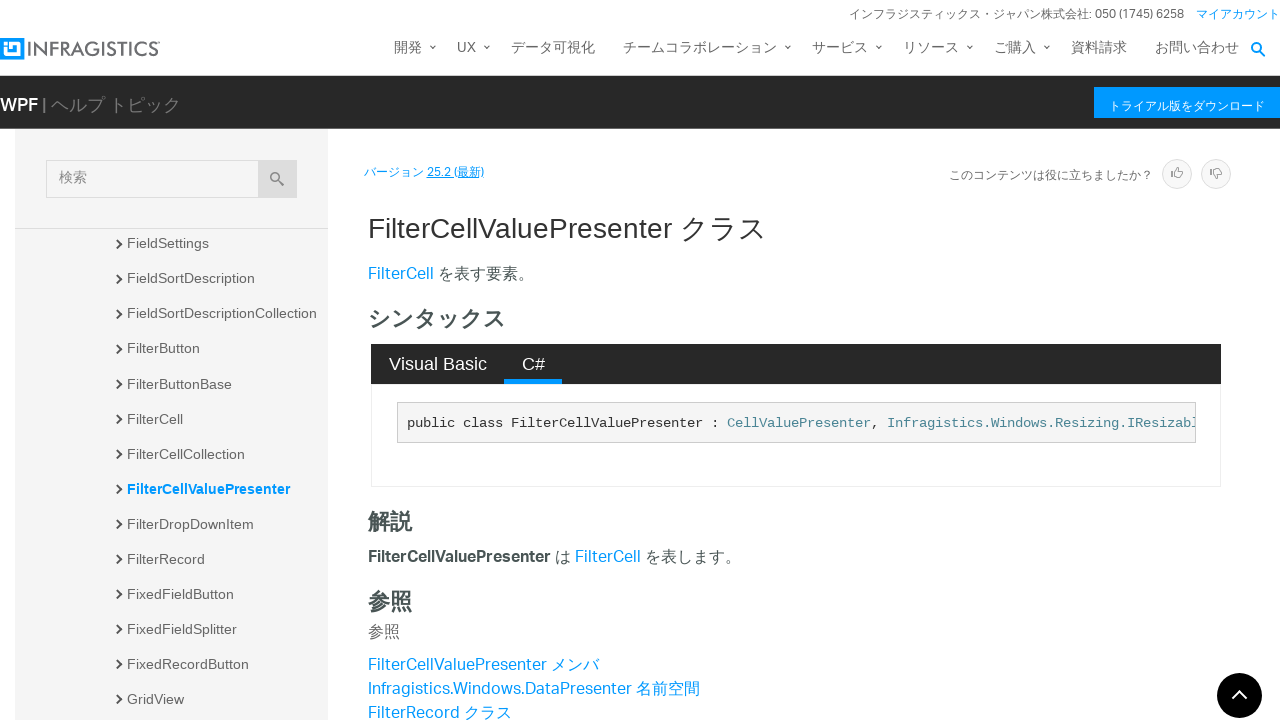

--- FILE ---
content_type: image/svg+xml
request_url: https://static.infragistics.com/marketing/Website/General/Infragistics-horizontal.svg
body_size: 1217
content:
<svg id="Layer_1" xmlns="http://www.w3.org/2000/svg" viewBox="0 0 376.6 52.6">
  <style>
    .st0{fill:#6E6F72;} .st1{fill:#0099FF;} .st2{fill:#FFFFFF;}
  </style>
  <path class="st0" d="M66.5 43.2V9H72v34.2h-5.5zm13.5 0V7.7l21.7 20.9c.6.6 1.2 1.2 1.8 1.9.6.7 1.2 1.4 1.9 2.3V9h5.1v35.6L88.4 23.3c-.6-.6-1.2-1.2-1.7-1.8-.6-.6-1.1-1.3-1.6-2v23.8H80zm38.5 0V9h19.1v4.7H124v8.5h13.5v4.9H124v16.1h-5.5zm30.3-15.3v15.3h-5.2V9h7.8c2.3 0 4 .1 5.3.4 1.3.3 2.3.8 3.2 1.5 1.1.8 1.9 1.9 2.5 3.2.6 1.3.9 2.7.9 4.3 0 2.7-.7 4.9-2 6.4-1.3 1.6-3.3 2.5-5.9 2.8l11.8 15.6h-6.3l-11.4-15.3h-.7zm.4-4.3h1c2.9 0 4.9-.3 5.9-1s1.4-1.9 1.4-3.6c0-1.9-.5-3.2-1.6-4-1-.8-3-1.2-5.8-1.2h-1v9.8zM193 43.2l-3.9-8.8h-13.6l-4 8.8h-5.8l16.6-35.6 16.5 35.6H193zm-15.4-13.4h9.5l-3.5-7.8c-.2-.5-.4-1.1-.6-1.7-.2-.6-.4-1.4-.7-2.2l-.6 2.1-.6 1.8-3.5 7.8zm42.6-4.1h13.6v1c0 1.1.1 1.9.1 2.2 0 4.8-1.4 8.6-4.1 11.2s-6.6 4-11.7 4c-2.8 0-5.3-.4-7.5-1.2-2.2-.8-4.1-2.1-5.8-3.7-1.6-1.7-2.9-3.6-3.7-5.8-.9-2.2-1.3-4.6-1.3-7.2 0-2.6.4-5 1.3-7.2s2.2-4.1 3.9-5.8c1.7-1.6 3.6-2.9 5.9-3.7 2.2-.9 4.6-1.3 7.2-1.3 2.7 0 5.1.5 7.2 1.5 2.1 1 4 2.5 5.7 4.5l-4.1 3.1c-1.2-1.3-2.5-2.3-3.9-3-1.5-.7-3.1-1-4.9-1-3.7 0-6.7 1.2-9.1 3.6-2.3 2.4-3.5 5.5-3.5 9.3 0 3.9 1.2 7 3.5 9.4 2.3 2.4 5.4 3.6 9.1 3.6 3.2 0 5.7-.7 7.5-2.2 1.8-1.5 2.7-3.5 2.7-6.1v-.5h-8.2v-4.7zm19.6 17.5V9h5.6v34.2h-5.6zm11.6-6.8l4.4-2.1c.4 1.5 1.2 2.7 2.3 3.5 1.1.8 2.6 1.2 4.3 1.2 1.7 0 3-.5 3.9-1.4 1-.9 1.5-2.1 1.5-3.7 0-2-1.7-3.8-5-5.4-.5-.2-.8-.4-1.1-.5-3.8-1.8-6.3-3.5-7.5-5-1.3-1.5-1.9-3.3-1.9-5.5 0-2.8.9-5 2.8-6.8 1.9-1.7 4.4-2.6 7.4-2.6 2.5 0 4.6.5 6.3 1.5 1.7 1 2.9 2.4 3.5 4.2L268 16c-.7-1.1-1.4-1.9-2.3-2.4-.8-.5-1.8-.7-2.8-.7-1.5 0-2.7.4-3.6 1.2-.9.8-1.3 1.8-1.3 3.1 0 2.1 1.9 4 5.8 5.8.3.1.5.3.7.3 3.4 1.6 5.7 3.1 7 4.6 1.3 1.5 1.9 3.3 1.9 5.6 0 3.2-1 5.8-3.1 7.7s-4.8 2.9-8.3 2.9c-2.9 0-5.3-.7-7.2-2-1.6-1.3-2.8-3.2-3.4-5.7zm39.3-22.7v29.5h-5.6V13.7H276V9h23.7v4.7h-9zm13.4 29.5V9h5.6v34.2h-5.6zm41-25.9c-1.6-1.3-3.2-2.3-5-3-1.8-.7-3.6-1-5.5-1-3.7 0-6.8 1.2-9.1 3.6-2.3 2.4-3.5 5.5-3.5 9.3 0 3.7 1.1 6.7 3.4 9.1 2.3 2.4 5.2 3.6 8.6 3.6 2 0 4-.4 5.8-1.1 1.8-.7 3.6-1.8 5.3-3.2V41c-1.5 1.1-3.1 1.9-4.9 2.4-1.8.5-3.7.8-5.7.8-2.6 0-5-.4-7.3-1.3-2.2-.9-4.2-2.1-5.9-3.8-1.7-1.6-2.9-3.6-3.8-5.8-.9-2.2-1.3-4.6-1.3-7.1s.4-4.9 1.3-7.1c.9-2.2 2.2-4.1 3.9-5.8 1.7-1.7 3.6-3 5.8-3.8 2.2-.9 4.6-1.3 7.1-1.3 2 0 3.9.3 5.8.9 1.8.6 3.6 1.5 5.3 2.7l-.3 5.5zm5 19.1l4.4-2.1c.4 1.5 1.2 2.7 2.3 3.5 1.1.8 2.6 1.2 4.3 1.2 1.7 0 3-.5 3.9-1.4 1-.9 1.5-2.1 1.5-3.7 0-2-1.7-3.8-5-5.4-.5-.2-.8-.4-1.1-.5-3.8-1.8-6.3-3.5-7.5-5-1.3-1.5-1.9-3.3-1.9-5.5 0-2.8.9-5 2.8-6.8 1.9-1.7 4.4-2.6 7.4-2.6 2.5 0 4.6.5 6.3 1.5 1.7 1 2.9 2.4 3.5 4.2l-4.3 2.2c-.7-1.1-1.4-1.9-2.3-2.4-.8-.5-1.8-.7-2.8-.7-1.5 0-2.7.4-3.6 1.2-.9.8-1.3 1.8-1.3 3.1 0 2.1 1.9 4 5.8 5.8.3.1.5.3.7.3 3.4 1.6 5.7 3.1 7 4.6 1.3 1.5 1.9 3.3 1.9 5.6 0 3.2-1 5.8-3.1 7.7s-4.8 2.9-8.3 2.9c-2.9 0-5.3-.7-7.2-2-1.6-1.3-2.9-3.2-3.4-5.7zm26.5-25.5c0 1.5-1.2 2.7-2.7 2.7-1.5 0-2.8-1.2-2.8-2.7 0-1.5 1.2-2.7 2.8-2.7 1.5 0 2.7 1.2 2.7 2.7zm-4.9 0c0 1.2.9 2.1 2.1 2.1 1.2 0 2-.9 2-2.1 0-1.2-.9-2.2-2.1-2.2-1.1.1-2 1-2 2.2zm1.7 1.4h-.6V9.6c.2 0 .6-.1 1-.1.5 0 .7.1.9.2.1.1.3.3.3.6s-.2.5-.6.6c.3.1.4.3.5.7.1.4.1.6.2.7h-.7c-.1-.1-.1-.3-.2-.7 0-.3-.2-.4-.6-.4h-.3v1.1zm0-1.5h.3c.3 0 .6-.1.6-.4 0-.2-.2-.4-.6-.4h-.3v.8z"/>
  <path class="st1" d="M0 0h57.4v52.6H0z"/>
  <path class="st2" d="M8.9 8.9h9.2V18H8.9z"/>
  <path class="st2" d="M42.7 8.9H21.4V27H30v-9.2h9.3v16.9H17.8V21.3H8.9v16.6c0 3.2 2.6 5.7 5.7 5.7h33.7V14.7c.1-3.2-2.5-5.8-5.6-5.8z"/>
</svg>
